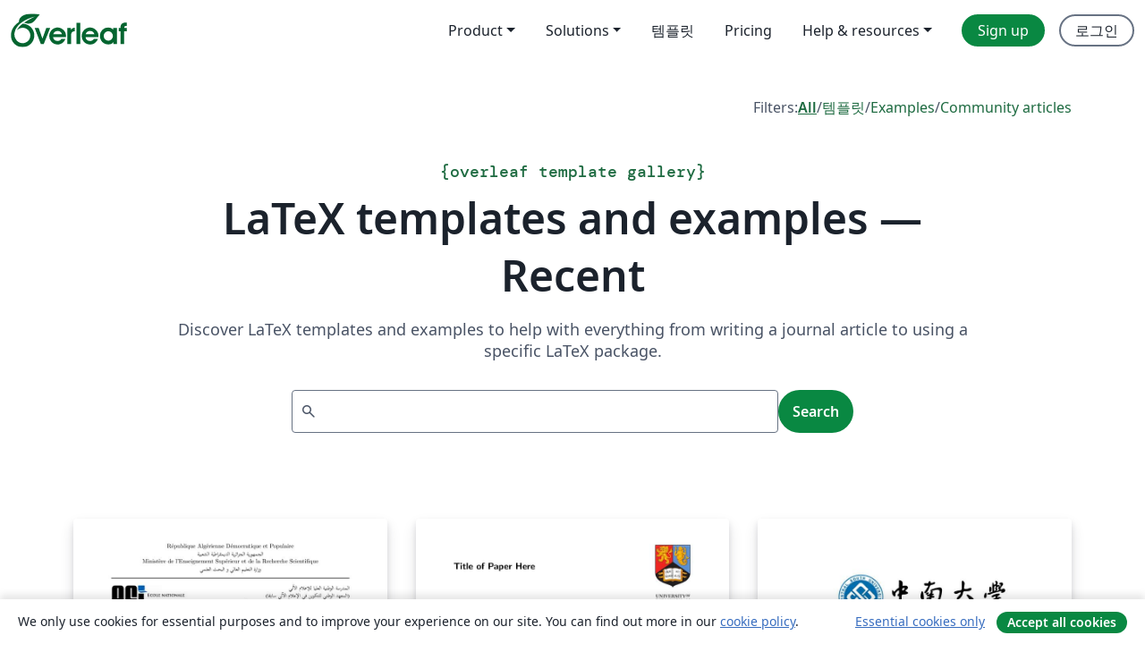

--- FILE ---
content_type: text/html; charset=utf-8
request_url: https://ko.overleaf.com/gallery/recent/page/1087
body_size: 12956
content:
<!DOCTYPE html><html lang="ko"><head><title translate="no">Gallery - Templates, Examples and Articles written in LaTeX - Overleaf, 온라인 LaTex 편집기</title><meta name="twitter:title" content="Gallery - Templates, Examples and Articles written in LaTeX"><meta name="og:title" content="Gallery - Templates, Examples and Articles written in LaTeX"><meta name="description" content="Produce beautiful documents starting from our gallery of LaTeX templates for journals, conferences, theses, reports, CVs and much more."><meta itemprop="description" content="Produce beautiful documents starting from our gallery of LaTeX templates for journals, conferences, theses, reports, CVs and much more."><meta itemprop="image" content="https://cdn.overleaf.com/img/ol-brand/overleaf_og_logo.png"><meta name="image" content="https://cdn.overleaf.com/img/ol-brand/overleaf_og_logo.png"><meta itemprop="name" content="Overleaf, the Online LaTeX Editor"><meta name="twitter:card" content="summary"><meta name="twitter:site" content="@overleaf"><meta name="twitter:description" content="사용하기 쉬운 온라인 LaTex 편집기. 설치 필요없음. 실시간 협업. 버전 관리. 수백 개의 LaTex 템플릿. 그리고 그 이상."><meta name="twitter:image" content="https://cdn.overleaf.com/img/ol-brand/overleaf_og_logo.png"><meta property="fb:app_id" content="400474170024644"><meta property="og:description" content="사용하기 쉬운 온라인 LaTex 편집기. 설치 필요없음. 실시간 협업. 버전 관리. 수백 개의 LaTex 템플릿. 그리고 그 이상."><meta property="og:image" content="https://cdn.overleaf.com/img/ol-brand/overleaf_og_logo.png"><meta property="og:type" content="website"><meta name="viewport" content="width=device-width, initial-scale=1.0, user-scalable=yes"><link rel="icon" sizes="32x32" href="https://cdn.overleaf.com/favicon-32x32.png"><link rel="icon" sizes="16x16" href="https://cdn.overleaf.com/favicon-16x16.png"><link rel="icon" href="https://cdn.overleaf.com/favicon.svg" type="image/svg+xml"><link rel="apple-touch-icon" href="https://cdn.overleaf.com/apple-touch-icon.png"><link rel="mask-icon" href="https://cdn.overleaf.com/mask-favicon.svg" color="#046530"><link rel="canonical" href="https://ko.overleaf.com/gallery/recent/page/1087"><link rel="manifest" href="https://cdn.overleaf.com/web.sitemanifest"><link rel="stylesheet" href="https://cdn.overleaf.com/stylesheets/main-style-afe04ae5b3f262f1f6a9.css" id="main-stylesheet"><link rel="alternate" href="https://www.overleaf.com/gallery/recent/page/1087" hreflang="en"><link rel="alternate" href="https://cs.overleaf.com/gallery/recent/page/1087" hreflang="cs"><link rel="alternate" href="https://es.overleaf.com/gallery/recent/page/1087" hreflang="es"><link rel="alternate" href="https://pt.overleaf.com/gallery/recent/page/1087" hreflang="pt"><link rel="alternate" href="https://fr.overleaf.com/gallery/recent/page/1087" hreflang="fr"><link rel="alternate" href="https://de.overleaf.com/gallery/recent/page/1087" hreflang="de"><link rel="alternate" href="https://sv.overleaf.com/gallery/recent/page/1087" hreflang="sv"><link rel="alternate" href="https://tr.overleaf.com/gallery/recent/page/1087" hreflang="tr"><link rel="alternate" href="https://it.overleaf.com/gallery/recent/page/1087" hreflang="it"><link rel="alternate" href="https://cn.overleaf.com/gallery/recent/page/1087" hreflang="zh-CN"><link rel="alternate" href="https://no.overleaf.com/gallery/recent/page/1087" hreflang="no"><link rel="alternate" href="https://ru.overleaf.com/gallery/recent/page/1087" hreflang="ru"><link rel="alternate" href="https://da.overleaf.com/gallery/recent/page/1087" hreflang="da"><link rel="alternate" href="https://ko.overleaf.com/gallery/recent/page/1087" hreflang="ko"><link rel="alternate" href="https://ja.overleaf.com/gallery/recent/page/1087" hreflang="ja"><link rel="preload" href="https://cdn.overleaf.com/js/ko-json-f5bb0c1157e92017870a.js" as="script"><script type="text/javascript" id="ga-loader" data-ga-token="UA-112092690-1" data-ga-token-v4="G-RV4YBCCCWJ" data-cookie-domain=".overleaf.com" data-session-analytics-id="ad3aa0d6-98f6-46b8-aa3e-4fd181c66cf5">var gaSettings = document.querySelector('#ga-loader').dataset;
var gaid = gaSettings.gaTokenV4;
var gaToken = gaSettings.gaToken;
var cookieDomain = gaSettings.cookieDomain;
var sessionAnalyticsId = gaSettings.sessionAnalyticsId;
if(gaid) {
    var additionalGaConfig = sessionAnalyticsId ? { 'user_id': sessionAnalyticsId } : {};
    window.dataLayer = window.dataLayer || [];
    function gtag(){
        dataLayer.push(arguments);
    }
    gtag('js', new Date());
    gtag('config', gaid, { 'anonymize_ip': true, ...additionalGaConfig });
}
if (gaToken) {
    window.ga = window.ga || function () {
        (window.ga.q = window.ga.q || []).push(arguments);
    }, window.ga.l = 1 * new Date();
}
var loadGA = window.olLoadGA = function() {
    if (gaid) {
        var s = document.createElement('script');
        s.setAttribute('async', 'async');
        s.setAttribute('src', 'https://www.googletagmanager.com/gtag/js?id=' + gaid);
        document.querySelector('head').append(s);
    } 
    if (gaToken) {
        (function(i,s,o,g,r,a,m){i['GoogleAnalyticsObject']=r;i[r]=i[r]||function(){
        (i[r].q=i[r].q||[]).push(arguments)},i[r].l=1*new Date();a=s.createElement(o),
        m=s.getElementsByTagName(o)[0];a.async=1;a.src=g;m.parentNode.insertBefore(a,m)
        })(window,document,'script','//www.google-analytics.com/analytics.js','ga');
        ga('create', gaToken, cookieDomain.replace(/^\./, ""));
        ga('set', 'anonymizeIp', true);
        if (sessionAnalyticsId) {
            ga('set', 'userId', sessionAnalyticsId);
        }
        ga('send', 'pageview');
    }
};
// Check if consent given (features/cookie-banner)
var oaCookie = document.cookie.split('; ').find(function(cookie) {
    return cookie.startsWith('oa=');
});
if(oaCookie) {
    var oaCookieValue = oaCookie.split('=')[1];
    if(oaCookieValue === '1') {
        loadGA();
    }
}
</script><meta name="ol-csrfToken" content="Xz9r7gvc-BbfelESUD-qjRnxglUqNJX5mAi8"><meta name="ol-baseAssetPath" content="https://cdn.overleaf.com/"><meta name="ol-mathJaxPath" content="/js/libs/mathjax-3.2.2/es5/tex-svg-full.js"><meta name="ol-dictionariesRoot" content="/js/dictionaries/0.0.3/"><meta name="ol-usersEmail" content=""><meta name="ol-ab" data-type="json" content="{}"><meta name="ol-user_id"><meta name="ol-i18n" data-type="json" content="{&quot;currentLangCode&quot;:&quot;ko&quot;}"><meta name="ol-ExposedSettings" data-type="json" content="{&quot;isOverleaf&quot;:true,&quot;appName&quot;:&quot;Overleaf&quot;,&quot;adminEmail&quot;:&quot;support@overleaf.com&quot;,&quot;dropboxAppName&quot;:&quot;Overleaf&quot;,&quot;ieeeBrandId&quot;:15,&quot;hasAffiliationsFeature&quot;:true,&quot;hasSamlFeature&quot;:true,&quot;samlInitPath&quot;:&quot;/saml/ukamf/init&quot;,&quot;hasLinkUrlFeature&quot;:true,&quot;hasLinkedProjectFileFeature&quot;:true,&quot;hasLinkedProjectOutputFileFeature&quot;:true,&quot;siteUrl&quot;:&quot;https://www.overleaf.com&quot;,&quot;emailConfirmationDisabled&quot;:false,&quot;maxEntitiesPerProject&quot;:2000,&quot;maxUploadSize&quot;:52428800,&quot;projectUploadTimeout&quot;:120000,&quot;recaptchaSiteKey&quot;:&quot;6LebiTwUAAAAAMuPyjA4pDA4jxPxPe2K9_ndL74Q&quot;,&quot;recaptchaDisabled&quot;:{&quot;invite&quot;:true,&quot;login&quot;:false,&quot;passwordReset&quot;:false,&quot;register&quot;:false,&quot;addEmail&quot;:false},&quot;textExtensions&quot;:[&quot;tex&quot;,&quot;latex&quot;,&quot;sty&quot;,&quot;cls&quot;,&quot;bst&quot;,&quot;bib&quot;,&quot;bibtex&quot;,&quot;txt&quot;,&quot;tikz&quot;,&quot;mtx&quot;,&quot;rtex&quot;,&quot;md&quot;,&quot;asy&quot;,&quot;lbx&quot;,&quot;bbx&quot;,&quot;cbx&quot;,&quot;m&quot;,&quot;lco&quot;,&quot;dtx&quot;,&quot;ins&quot;,&quot;ist&quot;,&quot;def&quot;,&quot;clo&quot;,&quot;ldf&quot;,&quot;rmd&quot;,&quot;lua&quot;,&quot;gv&quot;,&quot;mf&quot;,&quot;yml&quot;,&quot;yaml&quot;,&quot;lhs&quot;,&quot;mk&quot;,&quot;xmpdata&quot;,&quot;cfg&quot;,&quot;rnw&quot;,&quot;ltx&quot;,&quot;inc&quot;],&quot;editableFilenames&quot;:[&quot;latexmkrc&quot;,&quot;.latexmkrc&quot;,&quot;makefile&quot;,&quot;gnumakefile&quot;],&quot;validRootDocExtensions&quot;:[&quot;tex&quot;,&quot;Rtex&quot;,&quot;ltx&quot;,&quot;Rnw&quot;],&quot;fileIgnorePattern&quot;:&quot;**/{{__MACOSX,.git,.texpadtmp,.R}{,/**},.!(latexmkrc),*.{dvi,aux,log,toc,out,pdfsync,synctex,synctex(busy),fdb_latexmk,fls,nlo,ind,glo,gls,glg,bbl,blg,doc,docx,gz,swp}}&quot;,&quot;sentryAllowedOriginRegex&quot;:&quot;^(https://[a-z]+\\\\.overleaf.com|https://cdn.overleaf.com|https://compiles.overleafusercontent.com)/&quot;,&quot;sentryDsn&quot;:&quot;https://4f0989f11cb54142a5c3d98b421b930a@app.getsentry.com/34706&quot;,&quot;sentryEnvironment&quot;:&quot;production&quot;,&quot;sentryRelease&quot;:&quot;84ea2408c9a0fc0892000641aae64012c27da563&quot;,&quot;hotjarId&quot;:&quot;5148484&quot;,&quot;hotjarVersion&quot;:&quot;6&quot;,&quot;enableSubscriptions&quot;:true,&quot;gaToken&quot;:&quot;UA-112092690-1&quot;,&quot;gaTokenV4&quot;:&quot;G-RV4YBCCCWJ&quot;,&quot;propensityId&quot;:&quot;propensity-001384&quot;,&quot;cookieDomain&quot;:&quot;.overleaf.com&quot;,&quot;templateLinks&quot;:[{&quot;name&quot;:&quot;Journal articles&quot;,&quot;url&quot;:&quot;/gallery/tagged/academic-journal&quot;,&quot;trackingKey&quot;:&quot;academic-journal&quot;},{&quot;name&quot;:&quot;Books&quot;,&quot;url&quot;:&quot;/gallery/tagged/book&quot;,&quot;trackingKey&quot;:&quot;book&quot;},{&quot;name&quot;:&quot;Formal letters&quot;,&quot;url&quot;:&quot;/gallery/tagged/formal-letter&quot;,&quot;trackingKey&quot;:&quot;formal-letter&quot;},{&quot;name&quot;:&quot;Assignments&quot;,&quot;url&quot;:&quot;/gallery/tagged/homework&quot;,&quot;trackingKey&quot;:&quot;homework-assignment&quot;},{&quot;name&quot;:&quot;Posters&quot;,&quot;url&quot;:&quot;/gallery/tagged/poster&quot;,&quot;trackingKey&quot;:&quot;poster&quot;},{&quot;name&quot;:&quot;Presentations&quot;,&quot;url&quot;:&quot;/gallery/tagged/presentation&quot;,&quot;trackingKey&quot;:&quot;presentation&quot;},{&quot;name&quot;:&quot;Reports&quot;,&quot;url&quot;:&quot;/gallery/tagged/report&quot;,&quot;trackingKey&quot;:&quot;lab-report&quot;},{&quot;name&quot;:&quot;CVs and résumés&quot;,&quot;url&quot;:&quot;/gallery/tagged/cv&quot;,&quot;trackingKey&quot;:&quot;cv&quot;},{&quot;name&quot;:&quot;Theses&quot;,&quot;url&quot;:&quot;/gallery/tagged/thesis&quot;,&quot;trackingKey&quot;:&quot;thesis&quot;},{&quot;name&quot;:&quot;view_all&quot;,&quot;url&quot;:&quot;/latex/templates&quot;,&quot;trackingKey&quot;:&quot;view-all&quot;}],&quot;labsEnabled&quot;:true,&quot;wikiEnabled&quot;:true,&quot;templatesEnabled&quot;:true,&quot;cioWriteKey&quot;:&quot;2530db5896ec00db632a&quot;,&quot;cioSiteId&quot;:&quot;6420c27bb72163938e7d&quot;,&quot;linkedInInsightsPartnerId&quot;:&quot;7472905&quot;}"><meta name="ol-splitTestVariants" data-type="json" content="{&quot;hotjar-marketing&quot;:&quot;default&quot;}"><meta name="ol-splitTestInfo" data-type="json" content="{&quot;hotjar-marketing&quot;:{&quot;phase&quot;:&quot;release&quot;,&quot;badgeInfo&quot;:{&quot;tooltipText&quot;:&quot;&quot;,&quot;url&quot;:&quot;&quot;}}}"><meta name="ol-algolia" data-type="json" content="{&quot;appId&quot;:&quot;SK53GL4JLY&quot;,&quot;apiKey&quot;:&quot;9ac63d917afab223adbd2cd09ad0eb17&quot;,&quot;indexes&quot;:{&quot;wiki&quot;:&quot;learn-wiki&quot;,&quot;gallery&quot;:&quot;gallery-production&quot;}}"><meta name="ol-isManagedAccount" data-type="boolean"><meta name="ol-shouldLoadHotjar" data-type="boolean"></head><body class="website-redesign" data-theme="default"><a class="skip-to-content" href="#main-content">Skip to content</a><nav class="navbar navbar-default navbar-main navbar-expand-lg website-redesign-navbar" aria-label="Primary"><div class="container-fluid navbar-container"><div class="navbar-header"><a class="navbar-brand" href="/" aria-label="Overleaf"><div class="navbar-logo"></div></a></div><button class="navbar-toggler collapsed" id="navbar-toggle-btn" type="button" data-bs-toggle="collapse" data-bs-target="#navbar-main-collapse" aria-controls="navbar-main-collapse" aria-expanded="false" aria-label="Toggle 네비게이션"><span class="material-symbols" aria-hidden="true" translate="no">menu</span></button><div class="navbar-collapse collapse" id="navbar-main-collapse"><ul class="nav navbar-nav navbar-right ms-auto" role="menubar"><!-- loop over header_extras--><li class="dropdown subdued" role="none"><button class="dropdown-toggle" aria-haspopup="true" aria-expanded="false" data-bs-toggle="dropdown" role="menuitem" event-tracking="menu-expand" event-tracking-mb="true" event-tracking-trigger="click" event-segmentation="{&quot;item&quot;:&quot;product&quot;,&quot;location&quot;:&quot;top-menu&quot;}">Product</button><ul class="dropdown-menu dropdown-menu-end" role="menu"><li role="none"><a class="dropdown-item" role="menuitem" href="/about/features-overview" event-tracking="menu-click" event-tracking-mb="true" event-tracking-trigger="click" event-segmentation='{"item":"premium-features","location":"top-menu"}'>기능</a></li><li role="none"><a class="dropdown-item" role="menuitem" href="/about/ai-features" event-tracking="menu-click" event-tracking-mb="true" event-tracking-trigger="click" event-segmentation='{"item":"ai-features","location":"top-menu"}'>AI</a></li></ul></li><li class="dropdown subdued" role="none"><button class="dropdown-toggle" aria-haspopup="true" aria-expanded="false" data-bs-toggle="dropdown" role="menuitem" event-tracking="menu-expand" event-tracking-mb="true" event-tracking-trigger="click" event-segmentation="{&quot;item&quot;:&quot;solutions&quot;,&quot;location&quot;:&quot;top-menu&quot;}">Solutions</button><ul class="dropdown-menu dropdown-menu-end" role="menu"><li role="none"><a class="dropdown-item" role="menuitem" href="/for/enterprises" event-tracking="menu-click" event-tracking-mb="true" event-tracking-trigger="click" event-segmentation='{"item":"enterprises","location":"top-menu"}'>For business</a></li><li role="none"><a class="dropdown-item" role="menuitem" href="/for/universities" event-tracking="menu-click" event-tracking-mb="true" event-tracking-trigger="click" event-segmentation='{"item":"universities","location":"top-menu"}'>For universities</a></li><li role="none"><a class="dropdown-item" role="menuitem" href="/for/government" event-tracking="menu-click" event-tracking-mb="true" event-tracking-trigger="click" event-segmentation='{"item":"government","location":"top-menu"}'>For government</a></li><li role="none"><a class="dropdown-item" role="menuitem" href="/for/publishers" event-tracking="menu-click" event-tracking-mb="true" event-tracking-trigger="click" event-segmentation='{"item":"publishers","location":"top-menu"}'>For publishers</a></li><li role="none"><a class="dropdown-item" role="menuitem" href="/about/customer-stories" event-tracking="menu-click" event-tracking-mb="true" event-tracking-trigger="click" event-segmentation='{"item":"customer-stories","location":"top-menu"}'>Customer stories</a></li></ul></li><li class="subdued" role="none"><a class="nav-link subdued" role="menuitem" href="/latex/templates" event-tracking="menu-click" event-tracking-mb="true" event-tracking-trigger="click" event-segmentation='{"item":"templates","location":"top-menu"}'>템플릿</a></li><li class="subdued" role="none"><a class="nav-link subdued" role="menuitem" href="/user/subscription/plans" event-tracking="menu-click" event-tracking-mb="true" event-tracking-trigger="click" event-segmentation='{"item":"pricing","location":"top-menu"}'>Pricing</a></li><li class="dropdown subdued nav-item-help" role="none"><button class="dropdown-toggle" aria-haspopup="true" aria-expanded="false" data-bs-toggle="dropdown" role="menuitem" event-tracking="menu-expand" event-tracking-mb="true" event-tracking-trigger="click" event-segmentation="{&quot;item&quot;:&quot;help-and-resources&quot;,&quot;location&quot;:&quot;top-menu&quot;}">Help & resources</button><ul class="dropdown-menu dropdown-menu-end" role="menu"><li role="none"><a class="dropdown-item" role="menuitem" href="/learn" event-tracking="menu-click" event-tracking-mb="true" event-tracking-trigger="click" event-segmentation='{"item":"learn","location":"top-menu"}'>참고 문서</a></li><li role="none"><a class="dropdown-item" role="menuitem" href="/for/community/resources" event-tracking="menu-click" event-tracking-mb="true" event-tracking-trigger="click" event-segmentation='{"item":"help-guides","location":"top-menu"}'>Help guides</a></li><li role="none"><a class="dropdown-item" role="menuitem" href="/about/why-latex" event-tracking="menu-click" event-tracking-mb="true" event-tracking-trigger="click" event-segmentation='{"item":"why-latex","location":"top-menu"}'>Why LaTeX?</a></li><li role="none"><a class="dropdown-item" role="menuitem" href="/blog" event-tracking="menu-click" event-tracking-mb="true" event-tracking-trigger="click" event-segmentation='{"item":"blog","location":"top-menu"}'>블로그</a></li><li role="none"><a class="dropdown-item" role="menuitem" data-ol-open-contact-form-modal="contact-us" data-bs-target="#contactUsModal" href data-bs-toggle="modal" event-tracking="menu-click" event-tracking-mb="true" event-tracking-trigger="click" event-segmentation='{"item":"contact","location":"top-menu"}'><span>문의하기</span></a></li></ul></li><!-- logged out--><!-- register link--><li class="primary" role="none"><a class="nav-link" role="menuitem" href="/register" event-tracking="menu-click" event-tracking-action="clicked" event-tracking-trigger="click" event-tracking-mb="true" event-segmentation='{"page":"/gallery/recent/page/1087","item":"register","location":"top-menu"}'>Sign up</a></li><!-- login link--><li role="none"><a class="nav-link" role="menuitem" href="/login" event-tracking="menu-click" event-tracking-action="clicked" event-tracking-trigger="click" event-tracking-mb="true" event-segmentation='{"page":"/gallery/recent/page/1087","item":"login","location":"top-menu"}'>로그인</a></li><!-- projects link and account menu--></ul></div></div></nav><main class="content content-page gallery-page" id="main-content"><div class="container gallery"><div class="row"><div class="col-md-12"><nav class="gallery-filters"><span>Filters:</span><a class="active" href="/gallery">All</a><span aria-hidden="true">/</span><a href="/latex/templates">템플릿</a><span aria-hidden="true">/</span><a href="/latex/examples">Examples</a><span aria-hidden="true">/</span><a href="/articles">Community articles</a></nav></div></div><div class="gallery-header"><div class="row"><div class="col-md-12"><h1 class="gallery-title"><span class="eyebrow-text"><span aria-hidden="true">{</span><span>overleaf template gallery</span><span aria-hidden="true">}</span></span>LaTeX templates and examples — Recent</h1></div></div><div class="row"><div class="col-md-12"><p class="gallery-summary">Discover LaTeX templates and examples to help with everything from writing a journal article to using a specific LaTeX package.</p></div></div></div><div class="row"><div class="col-md-12"><div class="gallery-search" id="gallery-search"><form id="algolia-search-form"><input class="form-control" disabled><button class="btn btn-primary" disabled>Search</button></form></div></div></div><div class="recent-docs"><div class="row gallery-container"><div class="gallery-thumbnail col-12 col-md-6 col-lg-4"><a href="/latex/templates/rapport-de-projet-de-fin-detudes-slash-pfe-slash-stage-slash-memoire/zbxdppdzgbgc" event-tracking-mb="true" event-tracking="gallery-list-item-click" event-tracking-trigger="click" event-segmentation="{&quot;template&quot;:&quot;/latex/templates/rapport-de-projet-de-fin-detudes-slash-pfe-slash-stage-slash-memoire/zbxdppdzgbgc&quot;,&quot;featuredList&quot;:false,&quot;urlSlug&quot;:&quot;rapport-de-projet-de-fin-detudes-slash-pfe-slash-stage-slash-memoire&quot;,&quot;type&quot;:&quot;template&quot;}"><div class="thumbnail"><img src="https://writelatex.s3.amazonaws.com/published_ver/17819.jpeg?X-Amz-Expires=14400&amp;X-Amz-Date=20260120T140805Z&amp;X-Amz-Algorithm=AWS4-HMAC-SHA256&amp;X-Amz-Credential=AKIAWJBOALPNFPV7PVH5/20260120/us-east-1/s3/aws4_request&amp;X-Amz-SignedHeaders=host&amp;X-Amz-Signature=66c1abd7eb3d9b2fb01e2f10aac38cd9e9a2886beec3aa5700a8728ab314149b" alt="Rapport de projet de fin d'études/ PFE / Stage/ Mémoire"></div><span class="gallery-list-item-title"><span class="caption-title">Rapport de projet de fin d'études/ PFE / Stage/ Mémoire</span><span class="badge-container"></span></span></a><div class="caption"><p class="caption-description">Un exemple de rapport de projet de fin d'études conforme à la charte de rédaction de l'ESI (École Supèrieure d'Informatique, Alger)</p><div class="author-name"><div>Mohamed Amine GUERRAS</div></div></div></div><div class="gallery-thumbnail col-12 col-md-6 col-lg-4"><a href="/latex/templates/academic-paper-template-uob/gkmqpmkgvwxm" event-tracking-mb="true" event-tracking="gallery-list-item-click" event-tracking-trigger="click" event-segmentation="{&quot;template&quot;:&quot;/latex/templates/academic-paper-template-uob/gkmqpmkgvwxm&quot;,&quot;featuredList&quot;:false,&quot;urlSlug&quot;:&quot;academic-paper-template-uob&quot;,&quot;type&quot;:&quot;template&quot;}"><div class="thumbnail"><img src="https://writelatex.s3.amazonaws.com/published_ver/17741.jpeg?X-Amz-Expires=14400&amp;X-Amz-Date=20260120T140805Z&amp;X-Amz-Algorithm=AWS4-HMAC-SHA256&amp;X-Amz-Credential=AKIAWJBOALPNFPV7PVH5/20260120/us-east-1/s3/aws4_request&amp;X-Amz-SignedHeaders=host&amp;X-Amz-Signature=2f2e998bf1ca46b7dd83b426c97ea3e2382b4512ffc55bf0968e74352953dcff" alt="Academic Paper Template UoB"></div><span class="gallery-list-item-title"><span class="caption-title">Academic Paper Template UoB</span><span class="badge-container"></span></span></a><div class="caption"><p class="caption-description">A template for a paper for the university of Birmingham. With easy customisation for beginners! Already includes referencing and appendix.</p><div class="author-name"><div>Liam Hughes</div></div></div></div><div class="gallery-thumbnail col-12 col-md-6 col-lg-4"><a href="/latex/templates/csuthesis/xrjzkvdjmmhy" event-tracking-mb="true" event-tracking="gallery-list-item-click" event-tracking-trigger="click" event-segmentation="{&quot;template&quot;:&quot;/latex/templates/csuthesis/xrjzkvdjmmhy&quot;,&quot;featuredList&quot;:false,&quot;urlSlug&quot;:&quot;csuthesis&quot;,&quot;type&quot;:&quot;template&quot;}"><div class="thumbnail"><img src="https://writelatex.s3.amazonaws.com/published_ver/17676.jpeg?X-Amz-Expires=14400&amp;X-Amz-Date=20260120T140805Z&amp;X-Amz-Algorithm=AWS4-HMAC-SHA256&amp;X-Amz-Credential=AKIAWJBOALPNFPV7PVH5/20260120/us-east-1/s3/aws4_request&amp;X-Amz-SignedHeaders=host&amp;X-Amz-Signature=b5f1deaf663de6e6baac0b5d725645fc265f516a8b57533955dabcbd060cea12" alt="CSUThesis"></div><span class="gallery-list-item-title"><span class="caption-title">CSUThesis</span><span class="badge-container"></span></span></a><div class="caption"><p class="caption-description">LaTeX thesis template for Central South University 中南大学LaTeX论文模板</p><div class="author-name"><div>Chao Yan</div></div></div></div><div class="gallery-thumbnail col-12 col-md-6 col-lg-4"><a href="/latex/templates/cefet-relatorio/hgcyymwmzvrt" event-tracking-mb="true" event-tracking="gallery-list-item-click" event-tracking-trigger="click" event-segmentation="{&quot;template&quot;:&quot;/latex/templates/cefet-relatorio/hgcyymwmzvrt&quot;,&quot;featuredList&quot;:false,&quot;urlSlug&quot;:&quot;cefet-relatorio&quot;,&quot;type&quot;:&quot;template&quot;}"><div class="thumbnail"><img src="https://writelatex.s3.amazonaws.com/published_ver/17572.jpeg?X-Amz-Expires=14400&amp;X-Amz-Date=20260120T140805Z&amp;X-Amz-Algorithm=AWS4-HMAC-SHA256&amp;X-Amz-Credential=AKIAWJBOALPNFPV7PVH5/20260120/us-east-1/s3/aws4_request&amp;X-Amz-SignedHeaders=host&amp;X-Amz-Signature=5dbeb0607054db1f2a660a548162da705146fc64099cf98531386462e7107934" alt="CEFET - Relatório"></div><span class="gallery-list-item-title"><span class="caption-title">CEFET - Relatório</span><span class="badge-container"></span></span></a><div class="caption"><p class="caption-description">Modelo de relatório comumente utilizado no curso de Engenharia Mecatrônica do CEFET-MG campus V.</p><div class="author-name"><div>Álan Crístoffer</div></div></div></div><div class="gallery-thumbnail col-12 col-md-6 col-lg-4"><a href="/latex/templates/cefet-slides/ydjxfnwbkybq" event-tracking-mb="true" event-tracking="gallery-list-item-click" event-tracking-trigger="click" event-segmentation="{&quot;template&quot;:&quot;/latex/templates/cefet-slides/ydjxfnwbkybq&quot;,&quot;featuredList&quot;:false,&quot;urlSlug&quot;:&quot;cefet-slides&quot;,&quot;type&quot;:&quot;template&quot;}"><div class="thumbnail"><img src="https://writelatex.s3.amazonaws.com/published_ver/17571.jpeg?X-Amz-Expires=14400&amp;X-Amz-Date=20260120T140805Z&amp;X-Amz-Algorithm=AWS4-HMAC-SHA256&amp;X-Amz-Credential=AKIAWJBOALPNFPV7PVH5/20260120/us-east-1/s3/aws4_request&amp;X-Amz-SignedHeaders=host&amp;X-Amz-Signature=3c441487f66855dd50077056f0e8fc9c224822817b3ed5c980defcd85bd0eb51" alt="CEFET - Slides"></div><span class="gallery-list-item-title"><span class="caption-title">CEFET - Slides</span><span class="badge-container"></span></span></a><div class="caption"><p class="caption-description">Modelo de slide para uso no curso de Engenharia Mecatrônica do CEFET-MG Campus-V.</p><div class="author-name"><div>Álan Crístoffer</div></div></div></div><div class="gallery-thumbnail col-12 col-md-6 col-lg-4"><a href="/latex/templates/obsolete-using-media9-to-include-video-and-audio-files/yvdwwvpknjkk" event-tracking-mb="true" event-tracking="gallery-list-item-click" event-tracking-trigger="click" event-segmentation="{&quot;template&quot;:&quot;/latex/templates/obsolete-using-media9-to-include-video-and-audio-files/yvdwwvpknjkk&quot;,&quot;featuredList&quot;:false,&quot;urlSlug&quot;:&quot;obsolete-using-media9-to-include-video-and-audio-files&quot;,&quot;type&quot;:&quot;template&quot;}"><div class="thumbnail"><img src="https://writelatex.s3.amazonaws.com/published_ver/17432.jpeg?X-Amz-Expires=14400&amp;X-Amz-Date=20260120T140805Z&amp;X-Amz-Algorithm=AWS4-HMAC-SHA256&amp;X-Amz-Credential=AKIAWJBOALPNFPV7PVH5/20260120/us-east-1/s3/aws4_request&amp;X-Amz-SignedHeaders=host&amp;X-Amz-Signature=bf59aca17d264d41d95b7221baeef9f7af274e324875741b40521c2dc682b6a5" alt="[OBSOLETE] Using media9 to include video and audio files"></div><span class="gallery-list-item-title"><span class="caption-title">[OBSOLETE] Using media9 to include video and audio files</span><span class="badge-container"></span></span></a><div class="caption"><p class="caption-description">As Adobe is ending support for Flash after December 2020, it is no longer possible to embed playable video/audio files in PDF files.
</p><div class="author-name"><div>Overleaf</div></div></div></div><div class="gallery-thumbnail col-12 col-md-6 col-lg-4"><a href="/latex/templates/piet-thesis-template/rprrcxqcrtms" event-tracking-mb="true" event-tracking="gallery-list-item-click" event-tracking-trigger="click" event-segmentation="{&quot;template&quot;:&quot;/latex/templates/piet-thesis-template/rprrcxqcrtms&quot;,&quot;featuredList&quot;:false,&quot;urlSlug&quot;:&quot;piet-thesis-template&quot;,&quot;type&quot;:&quot;template&quot;}"><div class="thumbnail"><img src="https://writelatex.s3.amazonaws.com/published_ver/17335.jpeg?X-Amz-Expires=14400&amp;X-Amz-Date=20260120T140805Z&amp;X-Amz-Algorithm=AWS4-HMAC-SHA256&amp;X-Amz-Credential=AKIAWJBOALPNFPV7PVH5/20260120/us-east-1/s3/aws4_request&amp;X-Amz-SignedHeaders=host&amp;X-Amz-Signature=8cb2be0566d5bed6ecf0e9c658b08a1b9de0a39765f0d0b028bd1d95fbfd5e5b" alt="PIET Thesis Template"></div><span class="gallery-list-item-title"><span class="caption-title">PIET Thesis Template</span><span class="badge-container"></span></span></a><div class="caption"><p class="caption-description">A template for writing thesis of Bachelor of Science in Mechanical Engineering.</p><div class="author-name"><div>PIET</div></div></div></div><div class="gallery-thumbnail col-12 col-md-6 col-lg-4"><a href="/latex/templates/tesi-federico-ii-unina/vhbgrzjnyhmp" event-tracking-mb="true" event-tracking="gallery-list-item-click" event-tracking-trigger="click" event-segmentation="{&quot;template&quot;:&quot;/latex/templates/tesi-federico-ii-unina/vhbgrzjnyhmp&quot;,&quot;featuredList&quot;:false,&quot;urlSlug&quot;:&quot;tesi-federico-ii-unina&quot;,&quot;type&quot;:&quot;template&quot;}"><div class="thumbnail"><img src="https://writelatex.s3.amazonaws.com/published_ver/17257.jpeg?X-Amz-Expires=14400&amp;X-Amz-Date=20260120T140805Z&amp;X-Amz-Algorithm=AWS4-HMAC-SHA256&amp;X-Amz-Credential=AKIAWJBOALPNFPV7PVH5/20260120/us-east-1/s3/aws4_request&amp;X-Amz-SignedHeaders=host&amp;X-Amz-Signature=afa6d2b9dd003e4f0db3935e7ae00845d178659d337a33dc5fa4fb53dc452d72" alt="Tesi Federico II (unina)"></div><span class="gallery-list-item-title"><span class="caption-title">Tesi Federico II (unina)</span><span class="badge-container"></span></span></a><div class="caption"><p class="caption-description">Modello commentato di tesi per la Federico II.  Si spera in questo modo di favorire l'uso di LaTeX.</p><div class="author-name"><div>Un povero studente</div></div></div></div><div class="gallery-thumbnail col-12 col-md-6 col-lg-4"><a href="/latex/templates/upm-thesis-template-latex/wrkfzfwvwctr" event-tracking-mb="true" event-tracking="gallery-list-item-click" event-tracking-trigger="click" event-segmentation="{&quot;template&quot;:&quot;/latex/templates/upm-thesis-template-latex/wrkfzfwvwctr&quot;,&quot;featuredList&quot;:false,&quot;urlSlug&quot;:&quot;upm-thesis-template-latex&quot;,&quot;type&quot;:&quot;template&quot;}"><div class="thumbnail"><img src="https://writelatex.s3.amazonaws.com/published_ver/17059.jpeg?X-Amz-Expires=14400&amp;X-Amz-Date=20260120T140805Z&amp;X-Amz-Algorithm=AWS4-HMAC-SHA256&amp;X-Amz-Credential=AKIAWJBOALPNFPV7PVH5/20260120/us-east-1/s3/aws4_request&amp;X-Amz-SignedHeaders=host&amp;X-Amz-Signature=0bc74078d769bd8a31fe565fed15779ebc6c9827e0c5befe3e9fc702cf8069aa" alt="UPM-thesis-template-latex"></div><span class="gallery-list-item-title"><span class="caption-title">UPM-thesis-template-latex</span><span class="badge-container"></span></span></a><div class="caption"><p class="caption-description">Universidad Politécnica de Madrid thesis template.</p><div class="author-name"><div>Eduard Aymerich</div></div></div></div></div><nav role="navigation" aria-label="Pagination Navigation"><ul class="pagination"><li><a aria-label="Go to first page" href="/gallery/recent"><span aria-hidden="true">&lt;&lt;</span>
First</a></li><li><a aria-label="Go to previous page" href="/gallery/recent/page/1086" rel="prev"><span aria-hidden="true">&lt;</span>
Prev</a></li><li aria-hidden="true"><span>…</span></li><li><a aria-label="Go to page 1083" href="/gallery/recent/page/1083">1083</a></li><li><a aria-label="Go to page 1084" href="/gallery/recent/page/1084">1084</a></li><li><a aria-label="Go to page 1085" href="/gallery/recent/page/1085">1085</a></li><li><a aria-label="Go to page 1086" href="/gallery/recent/page/1086">1086</a></li><li class="active"><span aria-label="Current Page, Page 1087" aria-current="true">1087</span></li><li><a aria-label="Go to page 1088" href="/gallery/recent/page/1088">1088</a></li><li><a aria-label="Go to page 1089" href="/gallery/recent/page/1089">1089</a></li><li><a aria-label="Go to page 1090" href="/gallery/recent/page/1090">1090</a></li><li><a aria-label="Go to page 1091" href="/gallery/recent/page/1091">1091</a></li><li class="ellipses" aria-hidden="true"><span>…</span></li><li><a aria-label="Go to next page" href="/gallery/recent/page/1088" rel="next">Next
<span aria-hidden="true">&gt;</span></a></li><li><a aria-label="Go to last page" href="/gallery/recent/page/1150">Last
<span aria-hidden="true">&gt;&gt;</span></a></li></ul></nav></div></div><div class="container"><div class="row section-row"><div class="col-md-12"><div class="begin-now-card"><div class="card card-pattern"><div class="card-body"><p class="dm-mono"><span class="font-size-display-xs"><span class="text-purple-bright">\begin</span><wbr><span class="text-green-bright">{</span><span>now</span><span class="text-green-bright">}</span></span></p><p>Discover why over 25 million people worldwide trust Overleaf with their work.</p><p class="card-links"><a class="btn btn-primary card-link" href="/register">Sign up for free</a><a class="btn card-link btn-secondary" href="/user/subscription/plans">Explore all plans</a></p></div></div></div></div></div></div></main><footer class="fat-footer hidden-print website-redesign-fat-footer"><div class="fat-footer-container"><div class="fat-footer-sections"><div class="footer-section" id="footer-brand"><a class="footer-brand" href="/" aria-label="Overleaf"></a></div><div class="footer-section"><h2 class="footer-section-heading">소개</h2><ul class="list-unstyled"><li><a href="/about">About us</a></li><li><a href="https://digitalscience.pinpointhq.com/">Careers</a></li><li><a href="/blog">블로그</a></li></ul></div><div class="footer-section"><h2 class="footer-section-heading">Solutions</h2><ul class="list-unstyled"><li><a href="/for/enterprises">For business</a></li><li><a href="/for/universities">For universities</a></li><li><a href="/for/government">For government</a></li><li><a href="/for/publishers">For publishers</a></li><li><a href="/about/customer-stories">Customer stories</a></li></ul></div><div class="footer-section"><h2 class="footer-section-heading">Learn</h2><ul class="list-unstyled"><li><a href="/learn/latex/Learn_LaTeX_in_30_minutes">Learn LaTeX in 30 minutes</a></li><li><a href="/latex/templates">템플릿</a></li><li><a href="/events/webinars">Webinars</a></li><li><a href="/learn/latex/Tutorials">Tutorials</a></li><li><a href="/learn/latex/Inserting_Images">How to insert images</a></li><li><a href="/learn/latex/Tables">How to create tables</a></li></ul></div><div class="footer-section"><h2 class="footer-section-heading">Pricing</h2><ul class="list-unstyled"><li><a href="/user/subscription/plans?itm_referrer=footer-for-indv">For individuals</a></li><li><a href="/user/subscription/plans?plan=group&amp;itm_referrer=footer-for-groups">For groups and organizations</a></li><li><a href="/user/subscription/plans?itm_referrer=footer-for-students#student-annual">For students</a></li></ul></div><div class="footer-section"><h2 class="footer-section-heading">Get involved</h2><ul class="list-unstyled"><li><a href="https://forms.gle/67PSpN1bLnjGCmPQ9">Let us know what you think</a></li></ul></div><div class="footer-section"><h2 class="footer-section-heading">도움말</h2><ul class="list-unstyled"><li><a href="/learn">참고 문서 </a></li><li><a href="/contact">Contact us </a></li><li><a href="https://status.overleaf.com/">Website status</a></li></ul></div></div><div class="fat-footer-base"><div class="fat-footer-base-section fat-footer-base-meta"><div class="fat-footer-base-item"><div class="fat-footer-base-copyright">© 2026 Overleaf</div><a href="/legal">Privacy and Terms</a><a href="https://www.digital-science.com/security-certifications/">Compliance</a></div><ul class="fat-footer-base-item list-unstyled fat-footer-base-language"><li class="dropdown dropup subdued language-picker" dropdown><button class="btn btn-link btn-inline-link" id="language-picker-toggle" dropdown-toggle data-ol-lang-selector-tooltip data-bs-toggle="dropdown" aria-haspopup="true" aria-expanded="false" aria-label="Select 언어" tooltip="언어" title="언어"><span class="material-symbols" aria-hidden="true" translate="no">translate</span>&nbsp;<span class="language-picker-text">한국어</span></button><ul class="dropdown-menu dropdown-menu-sm-width" role="menu" aria-labelledby="language-picker-toggle"><li class="dropdown-header">언어</li><li class="lng-option"><a class="menu-indent dropdown-item" href="https://www.overleaf.com/gallery/recent/page/1087" role="menuitem" aria-selected="false">English</a></li><li class="lng-option"><a class="menu-indent dropdown-item" href="https://cs.overleaf.com/gallery/recent/page/1087" role="menuitem" aria-selected="false">Čeština</a></li><li class="lng-option"><a class="menu-indent dropdown-item" href="https://es.overleaf.com/gallery/recent/page/1087" role="menuitem" aria-selected="false">Español</a></li><li class="lng-option"><a class="menu-indent dropdown-item" href="https://pt.overleaf.com/gallery/recent/page/1087" role="menuitem" aria-selected="false">Português</a></li><li class="lng-option"><a class="menu-indent dropdown-item" href="https://fr.overleaf.com/gallery/recent/page/1087" role="menuitem" aria-selected="false">Français</a></li><li class="lng-option"><a class="menu-indent dropdown-item" href="https://de.overleaf.com/gallery/recent/page/1087" role="menuitem" aria-selected="false">Deutsch</a></li><li class="lng-option"><a class="menu-indent dropdown-item" href="https://sv.overleaf.com/gallery/recent/page/1087" role="menuitem" aria-selected="false">Svenska</a></li><li class="lng-option"><a class="menu-indent dropdown-item" href="https://tr.overleaf.com/gallery/recent/page/1087" role="menuitem" aria-selected="false">Türkçe</a></li><li class="lng-option"><a class="menu-indent dropdown-item" href="https://it.overleaf.com/gallery/recent/page/1087" role="menuitem" aria-selected="false">Italiano</a></li><li class="lng-option"><a class="menu-indent dropdown-item" href="https://cn.overleaf.com/gallery/recent/page/1087" role="menuitem" aria-selected="false">简体中文</a></li><li class="lng-option"><a class="menu-indent dropdown-item" href="https://no.overleaf.com/gallery/recent/page/1087" role="menuitem" aria-selected="false">Norsk</a></li><li class="lng-option"><a class="menu-indent dropdown-item" href="https://ru.overleaf.com/gallery/recent/page/1087" role="menuitem" aria-selected="false">Русский</a></li><li class="lng-option"><a class="menu-indent dropdown-item" href="https://da.overleaf.com/gallery/recent/page/1087" role="menuitem" aria-selected="false">Dansk</a></li><li class="lng-option"><a class="menu-indent dropdown-item active" href="https://ko.overleaf.com/gallery/recent/page/1087" role="menuitem" aria-selected="true">한국어<span class="material-symbols dropdown-item-trailing-icon" aria-hidden="true" translate="no">check</span></a></li><li class="lng-option"><a class="menu-indent dropdown-item" href="https://ja.overleaf.com/gallery/recent/page/1087" role="menuitem" aria-selected="false">日本語</a></li></ul></li></ul></div><div class="fat-footer-base-section fat-footer-base-social"><div class="fat-footer-base-item"><a class="fat-footer-social x-logo" href="https://x.com/overleaf"><svg xmlns="http://www.w3.org/2000/svg" viewBox="0 0 1200 1227" height="25"><path d="M714.163 519.284L1160.89 0H1055.03L667.137 450.887L357.328 0H0L468.492 681.821L0 1226.37H105.866L515.491 750.218L842.672 1226.37H1200L714.137 519.284H714.163ZM569.165 687.828L521.697 619.934L144.011 79.6944H306.615L611.412 515.685L658.88 583.579L1055.08 1150.3H892.476L569.165 687.854V687.828Z"></path></svg><span class="visually-hidden">Overleaf on X</span></a><a class="fat-footer-social facebook-logo" href="https://www.facebook.com/overleaf.editor"><svg xmlns="http://www.w3.org/2000/svg" viewBox="0 0 666.66668 666.66717" height="25"><defs><clipPath id="a" clipPathUnits="userSpaceOnUse"><path d="M0 700h700V0H0Z"></path></clipPath></defs><g clip-path="url(#a)" transform="matrix(1.33333 0 0 -1.33333 -133.333 800)"><path class="background" d="M0 0c0 138.071-111.929 250-250 250S-500 138.071-500 0c0-117.245 80.715-215.622 189.606-242.638v166.242h-51.552V0h51.552v32.919c0 85.092 38.508 124.532 122.048 124.532 15.838 0 43.167-3.105 54.347-6.211V81.986c-5.901.621-16.149.932-28.882.932-40.993 0-56.832-15.528-56.832-55.9V0h81.659l-14.028-76.396h-67.631v-171.773C-95.927-233.218 0-127.818 0 0" fill="#0866ff" transform="translate(600 350)"></path><path class="text" d="m0 0 14.029 76.396H-67.63v27.019c0 40.372 15.838 55.899 56.831 55.899 12.733 0 22.981-.31 28.882-.931v69.253c-11.18 3.106-38.509 6.212-54.347 6.212-83.539 0-122.048-39.441-122.048-124.533V76.396h-51.552V0h51.552v-166.242a250.559 250.559 0 0 1 60.394-7.362c10.254 0 20.358.632 30.288 1.831V0Z" fill="#fff" transform="translate(447.918 273.604)"></path></g></svg><span class="visually-hidden">Overleaf on Facebook</span></a><a class="fat-footer-social linkedin-logo" href="https://www.linkedin.com/company/writelatex-limited"><svg xmlns="http://www.w3.org/2000/svg" viewBox="0 0 72 72" height="25"><g fill="none" fill-rule="evenodd"><path class="background" fill="#0B66C3" d="M8 72h56a8 8 0 0 0 8-8V8a8 8 0 0 0-8-8H8a8 8 0 0 0-8 8v56a8 8 0 0 0 8 8"></path><path class="text" fill="#FFF" d="M62 62H51.316V43.802c0-4.99-1.896-7.777-5.845-7.777-4.296 0-6.54 2.901-6.54 7.777V62H28.632V27.333H38.93v4.67s3.096-5.729 10.453-5.729c7.353 0 12.617 4.49 12.617 13.777zM16.35 22.794c-3.508 0-6.35-2.864-6.35-6.397C10 12.864 12.842 10 16.35 10c3.507 0 6.347 2.864 6.347 6.397 0 3.533-2.84 6.397-6.348 6.397ZM11.032 62h10.736V27.333H11.033V62"></path></g></svg><span class="visually-hidden">Overleaf on LinkedIn</span></a></div></div></div></div></footer><section class="cookie-banner hidden-print hidden" aria-label="Cookie banner"><div class="cookie-banner-content">We only use cookies for essential purposes and to improve your experience on our site. You can find out more in our <a href="/legal#Cookies">cookie policy</a>.</div><div class="cookie-banner-actions"><button class="btn btn-link btn-sm" type="button" data-ol-cookie-banner-set-consent="essential">Essential cookies only</button><button class="btn btn-primary btn-sm" type="button" data-ol-cookie-banner-set-consent="all">Accept all cookies</button></div></section><div class="modal fade" id="contactUsModal" tabindex="-1" aria-labelledby="contactUsModalLabel" data-ol-contact-form-modal="contact-us"><div class="modal-dialog"><form name="contactForm" data-ol-async-form data-ol-contact-form data-ol-contact-form-with-search="true" role="form" aria-label="문의하기" action="/support"><input name="inbox" type="hidden" value="support"><div class="modal-content"><div class="modal-header"><h4 class="modal-title" id="contactUsModalLabel">연락하기</h4><button class="btn-close" type="button" data-bs-dismiss="modal" aria-label="닫기"><span aria-hidden="true"></span></button></div><div class="modal-body"><div data-ol-not-sent><div class="modal-form-messages"><div class="form-messages-bottom-margin" data-ol-form-messages-new-style="" role="alert"></div><div class="notification notification-type-error" hidden data-ol-custom-form-message="error_performing_request" role="alert" aria-live="polite"><div class="notification-icon"><span class="material-symbols" aria-hidden="true" translate="no">error</span></div><div class="notification-content text-left">Something went wrong. Please try again..</div></div></div><label class="form-label" for="contact-us-email-758">이메일</label><div class="mb-3"><input class="form-control" name="email" id="contact-us-email-758" required type="email" spellcheck="false" maxlength="255" value="" data-ol-contact-form-email-input></div><div class="form-group"><label class="form-label" for="contact-us-subject-758">제목</label><div class="mb-3"><input class="form-control" name="subject" id="contact-us-subject-758" required autocomplete="off" maxlength="255"><div data-ol-search-results-wrapper hidden><ul class="dropdown-menu contact-suggestions-dropdown show" data-ol-search-results aria-role="region" aria-label="Help articles matching your subject"><li class="dropdown-header"><a href="/learn/kb" target="_blank">지식 베이스</a>를 확신하셨습니까?</li><li><hr class="dropdown-divider"></li><div data-ol-search-results-container></div></ul></div></div></div><label class="form-label" for="contact-us-sub-subject-758">What do you need help with?</label><div class="mb-3"><select class="form-select" name="subSubject" id="contact-us-sub-subject-758" required autocomplete="off"><option selected disabled>Please select…</option><option>Using LaTeX</option><option>Using the Overleaf Editor</option><option>Using Writefull</option><option>Logging in or managing your account</option><option>Managing your subscription</option><option>Using premium features</option><option>Contacting the Sales team</option><option>Other</option></select></div><label class="form-label" for="contact-us-project-url-758">관련 프로젝트 URL (선택사항)</label><div class="mb-3"><input class="form-control" name="projectUrl" id="contact-us-project-url-758"></div><label class="form-label" for="contact-us-message-758">Let us know how we can help</label><div class="mb-3"><textarea class="form-control contact-us-modal-textarea" name="message" id="contact-us-message-758" required type="text"></textarea></div><div class="mb-3 d-none"><label class="visually-hidden" for="important-message">Important message</label><input class="form-control" name="important_message" id="important-message"></div></div><div class="mt-2" data-ol-sent hidden><h5 class="message-received">Message received</h5><p>Thanks for getting in touch. Our team will get back to you by email as soon as possible.</p><p>Email:&nbsp;<span data-ol-contact-form-thank-you-email></span></p></div></div><div class="modal-footer" data-ol-not-sent><button class="btn btn-primary" type="submit" data-ol-disabled-inflight event-tracking="form-submitted-contact-us" event-tracking-mb="true" event-tracking-trigger="click" event-segmentation="{&quot;location&quot;:&quot;contact-us-form&quot;}"><span data-ol-inflight="idle">Send message</span><span hidden data-ol-inflight="pending">발신 중&hellip;</span></button></div></div></form></div></div></body><script type="text/javascript" src="https://cdn.overleaf.com/js/runtime-acf0066e8fa5d5d668bd.js"></script><script type="text/javascript" src="https://cdn.overleaf.com/js/27582-79e5ed8c65f6833386ec.js"></script><script type="text/javascript" src="https://cdn.overleaf.com/js/29088-e3f6cf68f932ee256fec.js"></script><script type="text/javascript" src="https://cdn.overleaf.com/js/8732-61de629a6fc4a719a5e1.js"></script><script type="text/javascript" src="https://cdn.overleaf.com/js/11229-f88489299ead995b1003.js"></script><script type="text/javascript" src="https://cdn.overleaf.com/js/bootstrap-6faaf78625873fafb726.js"></script><script type="text/javascript" src="https://cdn.overleaf.com/js/27582-79e5ed8c65f6833386ec.js"></script><script type="text/javascript" src="https://cdn.overleaf.com/js/29088-e3f6cf68f932ee256fec.js"></script><script type="text/javascript" src="https://cdn.overleaf.com/js/62382-0a4f25c3829fc56de629.js"></script><script type="text/javascript" src="https://cdn.overleaf.com/js/16164-b8450ba94d9bab0bbae1.js"></script><script type="text/javascript" src="https://cdn.overleaf.com/js/45250-424aec613d067a9a3e96.js"></script><script type="text/javascript" src="https://cdn.overleaf.com/js/24686-731b5e0a16bfe66018de.js"></script><script type="text/javascript" src="https://cdn.overleaf.com/js/99612-000be62f228c87d764b4.js"></script><script type="text/javascript" src="https://cdn.overleaf.com/js/8732-61de629a6fc4a719a5e1.js"></script><script type="text/javascript" src="https://cdn.overleaf.com/js/26348-e10ddc0eb984edb164b0.js"></script><script type="text/javascript" src="https://cdn.overleaf.com/js/56215-8bbbe2cf23164e6294c4.js"></script><script type="text/javascript" src="https://cdn.overleaf.com/js/22204-a9cc5e83c68d63a4e85e.js"></script><script type="text/javascript" src="https://cdn.overleaf.com/js/47304-61d200ba111e63e2d34c.js"></script><script type="text/javascript" src="https://cdn.overleaf.com/js/97910-33b5ae496770c42a6456.js"></script><script type="text/javascript" src="https://cdn.overleaf.com/js/84586-354bd17e13382aba4161.js"></script><script type="text/javascript" src="https://cdn.overleaf.com/js/97519-6759d15ea9ad7f4d6c85.js"></script><script type="text/javascript" src="https://cdn.overleaf.com/js/81920-0120c779815f6c20abc9.js"></script><script type="text/javascript" src="https://cdn.overleaf.com/js/99420-f66284da885ccc272b79.js"></script><script type="text/javascript" src="https://cdn.overleaf.com/js/11229-f88489299ead995b1003.js"></script><script type="text/javascript" src="https://cdn.overleaf.com/js/77474-c60464f50f9e7c4965bb.js"></script><script type="text/javascript" src="https://cdn.overleaf.com/js/92439-14c18d886f5c8eb09f1b.js"></script><script type="text/javascript" src="https://cdn.overleaf.com/js/771-e29b63a856e12bea8891.js"></script><script type="text/javascript" src="https://cdn.overleaf.com/js/41735-7fa4bf6a02e25a4513fd.js"></script><script type="text/javascript" src="https://cdn.overleaf.com/js/81331-ef104ada1a443273f6c2.js"></script><script type="text/javascript" src="https://cdn.overleaf.com/js/modules/v2-templates/pages/gallery-10cda45d6b388ef1e9d8.js"></script><script type="text/javascript" src="https://cdn.overleaf.com/js/27582-79e5ed8c65f6833386ec.js"></script><script type="text/javascript" src="https://cdn.overleaf.com/js/tracking-68d16a86768b7bfb2b22.js"></script></html>